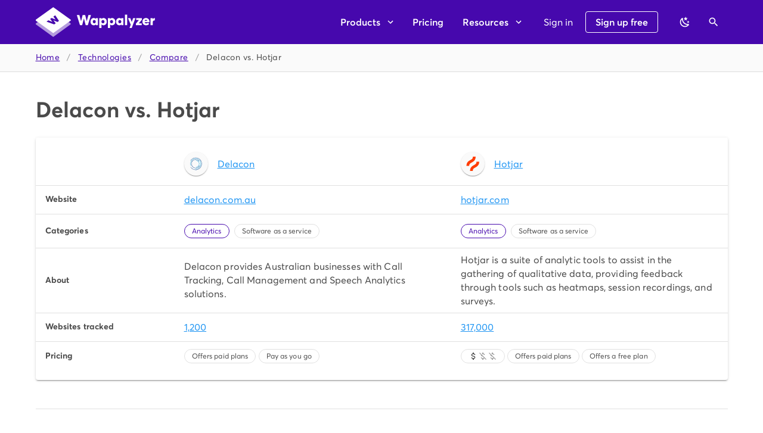

--- FILE ---
content_type: text/javascript
request_url: https://www.wappalyzer.com/_nuxt/1564182.js
body_size: 3403
content:
(window.webpackJsonp=window.webpackJsonp||[]).push([[25],{1036:function(t,e,n){"use strict";n.r(e);var r=n(288),o=n(71),c=n(297),l=n(958),h=n(709),d=n(292),f=n(287),v=n(708),m=n(728),_=n(730),y=(n(24),n(32),n(10),n(81),n(36),n(56),n(91),n(60),n(4),n(29)),w=n(33),C=n(12),x=(n(58),n(39),n(52),n(23),n(51),n(319),n(163),n(164),n(57),n(37),n(94),n(8),n(5)),O=n(797),j=n(310),S=n(785),k=n(318),T=n(729),M={components:{Page:j.a,Bar:S.a,TechnologyIcon:k.a,GChart:O.GChart,Logos:T.a},asyncData:function(t){return Object(C.a)(regeneratorRuntime.mark((function e(){var n,r,o,c,l,h,d,f;return regeneratorRuntime.wrap((function(e){for(;;)switch(e.prev=e.next){case 0:return n=t.route,r=t.$axios,o=n.params.slug,c=o.split("-vs-"),l=Object(w.a)(c,2),h=l[0],d=l[1],e.next=5,Promise.all([r.get("technologies/".concat(h)),r.get("technologies/".concat(d))]);case 5:return f=e.sent.map((function(t){return t.data})),e.abrupt("return",{technologies:f});case 7:case"end":return e.stop()}}),e)})))()},data:function(){return{lineChartOptions:{chartArea:{height:"100%",width:"100%"},series:{1:{lineDashStyle:[2,2],lineWidth:2},3:{lineDashStyle:[2,2],lineWidth:2}},lineWidth:3,colors:["#4608ad","#a182d5","#2196f3","#8fcaf9"],curveType:"function",enableInteractivity:!1,hAxis:{baselineColor:"none"},vAxis:{baselineColor:"none",gridlines:{count:0}},legend:{position:"in"}},mdiFinance:x.pb,mdiArrowRight:x.o,mdiOpenInNew:x.ac,mdiCurrencyUsdOff:x.T,mdiCurrencyUsd:x.S}},computed:{slug:function(){return this.$route.params.slug},title:function(){return this.technologies?this.technologies.map((function(t){return t.name})).join(" vs. "):this.slug.replace(/-/g," ").replace(/(?:^|\s)\S/g,(function(s){return s.toUpperCase()})).replace(/ Vs /g," vs. ")},meta:function(){return"Compare".concat(this.technologies?" ".concat(this.technologies.map((function(t){return t.name})).join(" and ")," "):""," market share, usage trends and demographics in ").concat((new Date).getFullYear(),".")},crumbs:function(){return[{title:"Technologies",to:"/technologies/"},{title:"Compare",to:"/compare/"}]},trendStartYearMonth:function(){return Object(y.a)(this.technologies.map((function(t){return t.trend})).flat()).sort((function(t,e){return t.yearMonth>e.yearMonth?1:-1}))[0].yearMonth},trendStartDate:function(){var t=this.trendStartYearMonth,e=t.toString().slice(2,4),n="20".concat(t.toString().slice(0,2)),r=new Date;return r.setTime(0),r.setFullYear(n),r.setMonth(e),r},trend:function(){var t=this,e=[["Month"].concat(Object(y.a)(this.technologies.map((function(t){var e=t.name;return["Websites (".concat(e,")"),"Traffic (".concat(e,")")]})).flat()))];return this.technologies.find((function(e){return e.trend.find((function(e){return e.yearMonth===t.trendStartYearMonth}))})).trend.forEach((function(n){var r=n.yearMonth,o=r.toString().slice(2,4),c="20".concat(r.toString().slice(0,2)),l=new Date;l.setTime(0),l.setFullYear(c),l.setMonth(o);var h=[l];t.technologies.forEach((function(t){var e=t.trend.find((function(t){return t.yearMonth===r}))||{};h.push(e.hostnames||0,e.hits||0)})),e.push(h)})),e}}},D=n(21),component=Object(D.a)(M,(function(){var t=this,e=t._self._c;return e("div",[e("Page",{attrs:{title:t.title,"seo-title":"".concat(t.title," feature and pricing comparison"),crumbs:t.crumbs,head:{title:t.title,meta:t.meta},"no-hero":""},scopedSlots:t._u([{key:"footer",fn:function(){return[e("Logos",{attrs:{apps:""}})]},proxy:!0}])},[e(r.a,[e(o.c,{staticClass:"mt-4 px-0"},[e(m.a,[e("tbody",[e("tr",[e("th",{attrs:{width:"20%"}}),t._v(" "),t._l(t.technologies,(function(n){return e("td",{key:n.slug,staticClass:"pb-2",attrs:{width:"40%"}},[e("nuxt-link",{staticClass:"d-flex align-center my-2",attrs:{to:"/technologies/".concat(n.categorySlug,"/").concat(n.slug,"/")}},[e("TechnologyIcon",{attrs:{icon:n.icon,large:""}}),t._v(" "),e("span",{staticClass:"ml-2"},[t._v(t._s(n.name))])],1)],1)}))],2),t._v(" "),e("tr",[e("th",[t._v("Website")]),t._v(" "),t._l(t.technologies,(function(n){return e("td",{key:n.slug},[e("a",{attrs:{href:n.website,target:"_blank"}},[t._v(t._s(t.formatHostname(n.website)))])])}))],2),t._v(" "),e("tr",[e("th",[t._v("Categories")]),t._v(" "),t._l(t.technologies,(function(n){return e("td",{key:n.slug,staticClass:"py-2"},[e(l.a,{attrs:{column:""}},[t._l(n.categories,(function(n){var r=n.slug,o=n.name;return e(c.a,{key:r,attrs:{to:"/technologies/".concat(r,"/"),color:"primary",outlined:"",small:"",exact:""}},[t._v("\n                    "+t._s(o)+"\n                  ")])})),t._v(" "),n.saas?e(c.a,{attrs:{small:"",outlined:""}},[t._v("\n                    Software as a service\n                  ")]):t._e(),t._v(" "),n.oss?e(c.a,{attrs:{small:"",outlined:""}},[t._v("\n                    Open-source software\n                  ")]):t._e()],2)],1)}))],2),t._v(" "),e("tr",[e("th",[t._v("About")]),t._v(" "),t._l(t.technologies,(function(n){return e("td",{key:n.slug,staticClass:"py-2"},[t._v("\n                "+t._s(n.description||"No description available.")+"\n              ")])}))],2),t._v(" "),e("tr",[e("th",[t._v("Websites tracked")]),t._v(" "),t._l(t.technologies,(function(n){return e("td",{key:n.slug},[e("nuxt-link",{attrs:{to:"/technologies/".concat(n.categories.length?"".concat(n.categories[0].slug,"/"):"").concat(n.slug)}},[t._v("\n                  "+t._s(t.formatNumber(n.hostnames,!0))+"\n                ")])],1)}))],2),t._v(" "),e("tr",[e("th",[t._v("Pricing")]),t._v(" "),t._l(t.technologies,(function(n){return e("td",{key:n.slug},[e(_.a,{attrs:{top:""},scopedSlots:t._u([{key:"activator",fn:function(r){var o=r.on;return[n.pricing.includes("low")||n.pricing.includes("mid")||n.pricing.includes("high")?e(c.a,t._g({attrs:{small:"",outlined:""}},o),[e(f.a,{attrs:{small:""}},[t._v("\n                        "+t._s(t.mdiCurrencyUsd)+"\n                      ")]),t._v(" "),e(f.a,{attrs:{disabled:n.pricing.includes("low"),small:""}},[t._v("\n                        "+t._s(n.pricing.includes("low")?t.mdiCurrencyUsdOff:t.mdiCurrencyUsd)+"\n                      ")]),t._v(" "),e(f.a,{attrs:{disabled:n.pricing.includes("low")||n.pricing.includes("mid"),small:""}},[t._v("\n                        "+t._s(n.pricing.includes("low")||n.pricing.includes("mid")?t.mdiCurrencyUsdOff:t.mdiCurrencyUsd)+"\n                      ")])],1):t._e()]}}],null,!0)},[t._v("\n\n                  "+t._s("Typically costs ".concat(n.pricing.includes("mid")?"less than US $1,000/mo":n.pricing.includes("high")?"more than US $1,000/mo":"less than US $100/mo"," (indicative)"))+"\n                ")]),t._v(" "),n.pricing.includes("recurring")?e(c.a,{attrs:{small:"",outlined:""}},[t._v("\n                  Offers paid plans\n                ")]):t._e(),t._v(" "),n.pricing.includes("freemium")?e(c.a,{attrs:{small:"",outlined:""}},[t._v("\n                  Offers a free plan\n                ")]):t._e(),t._v(" "),n.pricing.includes("poa")?e(c.a,{attrs:{small:"",outlined:""}},[t._v("\n                  Price on asking\n                ")]):t._e(),t._v(" "),n.pricing.includes("payg")?e(c.a,{attrs:{small:"",outlined:""}},[t._v("\n                  Pay as you go\n                ")]):t._e(),t._v(" "),n.pricing.includes("onetime")?e(c.a,{attrs:{small:"",outlined:""}},[t._v("\n                  Accepts one-time payments\n                ")]):t._e()],1)}))],2)])])],1)],1),t._v(" "),e(d.a,{staticClass:"my-12"}),t._v(" "),e("h2",{staticClass:"mb-6"},[e(v.a,{staticClass:"align-center px-3"},[e(f.a,{staticClass:"mr-2",attrs:{color:"primary"}},[t._v("\n          "+t._s(t.mdiFinance)+"\n        ")]),t._v("\n        Usage trends\n      ")],1)],1),t._v(" "),e("p",{staticClass:"mb-6"},[t._v("\n      This graph shows the growth of\n      "+t._s(t.technologies.map((function(t){return t.name})).join(" versus "))+"\n      since\n      "+t._s(t.formatDate(t.trendStartDate,"monthYear"))+".\n    ")]),t._v(" "),e(r.a,[e(o.c,[e("GChart",{attrs:{type:"LineChart",data:t.trend,options:t.lineChartOptions,width:"100%"}})],1)],1),t._v(" "),e(d.a,{staticClass:"mt-14 mb-12"}),t._v(" "),e("h2",{staticClass:"mb-6"},[e(v.a,{staticClass:"align-center px-3"},[e(f.a,{staticClass:"mr-2",attrs:{color:"primary"}},[t._v("\n          "+t._s(t.mdiFinance)+"\n        ")]),t._v("\n        Market share\n      ")],1)],1),t._v(" "),e(r.a,{staticClass:"mb-4"},[e(o.d,{staticClass:"subtitle-1"},[t._v("Install base")]),t._v(" "),e(o.c,{staticClass:"pb-0"},[e(v.a,[e(h.a,{staticClass:"py-0",attrs:{md:"8"}},[t._v("\n            Relative market shares of\n            "+t._s(t.technologies.map((function(t){return t.name})).join(" and "))+" based on\n            the number of websites that use it.\n          ")])],1)],1),t._v(" "),e(o.c,{staticClass:"px-0"},[e(m.a,[e("thead",[e("tr",[e("th",{attrs:{width:"30%"}},[t._v("Technology")]),t._v(" "),e("th",[t._v("Websites")])])]),t._v(" "),e("tbody",t._l(t.technologies,(function(n){return e("tr",{key:n.slug},[e("td",[e("nuxt-link",{staticClass:"body-2 d-flex align-center my-2",attrs:{to:"/technologies/".concat(n.categories.length?"".concat(n.categories[0].slug,"/"):"").concat(n.slug,"/")}},[e("TechnologyIcon",{attrs:{icon:n.icon}}),t._v("\n                  "+t._s(n.name)+"\n                ")],1)],1),t._v(" "),e("td",[e("Bar",{attrs:{value:n.hostnames,max:t.technologies.reduce((function(t,e){var n=e.hostnames;return Math.max(n,t)}),0),total:t.technologies.reduce((function(t,e){return t+e.hostnames}),0)}})],1)])})),0)])],1),t._v(" "),e(d.a),t._v(" "),e(o.d,{staticClass:"subtitle-2"},[t._v(" Traffic ")]),t._v(" "),e(o.c,{staticClass:"pb-0"},[e(v.a,[e(h.a,{staticClass:"py-0",attrs:{md:"8"}},[t._v("\n            Relative market shares of\n            "+t._s(t.technologies.map((function(t){return t.name})).join(" and "))+" based\n            traffic received by the websites that use it.\n          ")])],1)],1),t._v(" "),e(o.c,{staticClass:"px-0"},[e(m.a,[e("thead",[e("tr",[e("th",{attrs:{width:"30%"}},[t._v("Technology")]),t._v(" "),e("th",[t._v("Traffic")])])]),t._v(" "),e("tbody",t._l(t.technologies,(function(n){return e("tr",{key:n.slug},[e("td",[e("nuxt-link",{staticClass:"body-2 d-flex align-center my-2",attrs:{to:"/technologies/".concat(n.categories.length?"".concat(n.categories[0].slug,"/"):"","/").concat(n.slug,"/")}},[e("TechnologyIcon",{attrs:{icon:n.icon}}),t._v("\n                  "+t._s(n.name)+"\n                ")],1)],1),t._v(" "),e("td",[e("Bar",{attrs:{value:n.hits,max:t.technologies.reduce((function(t,e){var n=e.hits;return Math.max(n,t)}),0),total:t.technologies.reduce((function(t,e){return t+e.hits}),0)}})],1)])})),0)])],1)],1),t._v(" "),e("small",[e("nuxt-link",{attrs:{to:"/compare"}},[t._v("Choose technologies to compare")]),t._v(" "),e(f.a,{attrs:{color:"accent",small:""}},[t._v(t._s(t.mdiArrowRight))])],1)],1)],1)}),[],!1,null,null,null);e.default=component.exports},756:function(t,e,n){(function(e){t.exports=function(t){function e(r){if(n[r])return n[r].exports;var o=n[r]={i:r,l:!1,exports:{}};return t[r].call(o.exports,o,o.exports,e),o.l=!0,o.exports}var n={};return e.m=t,e.c=n,e.i=function(t){return t},e.d=function(t,n,r){e.o(t,n)||Object.defineProperty(t,n,{configurable:!1,enumerable:!0,get:r})},e.n=function(t){var n=t&&t.__esModule?function(){return t.default}:function(){return t};return e.d(n,"a",n),n},e.o=function(object,t){return Object.prototype.hasOwnProperty.call(object,t)},e.p="",e(e.s=3)}([function(t,e,n){"use strict";e.a=function(){var t=arguments.length>0&&void 0!==arguments[0]?arguments[0]:"current",e=arguments.length>1&&void 0!==arguments[1]?arguments[1]:{};return(window.google&&window.google.charts?Promise.resolve(window.google.charts):(c||(c=new Promise((function(t){var script=document.createElement("script");script.type="text/javascript",script.onload=function(){return t(window.google.charts)},script.src=o,document.body.appendChild(script)}))),c)).then((function(n){if("object"!==(void 0===e?"undefined":r(e)))throw new Error("Google Charts loader: settings must be an object");var o=t+"_"+JSON.stringify(e,Object.keys(e).sort());if(l.has(o))return l.get(o);var c=new Promise((function(r){n.load(t,e),n.setOnLoadCallback((function(){return r(window.google)}))}));return l.set(o,c),c}))};var r="function"==typeof Symbol&&"symbol"==typeof Symbol.iterator?function(t){return typeof t}:function(t){return t&&"function"==typeof Symbol&&t.constructor===Symbol&&t!==Symbol.prototype?"symbol":typeof t},o="https://www.gstatic.com/charts/loader.js",c=null,l=new Map},function(t,e,n){var r=n(5)(n(4),n(6),null,null);t.exports=r.exports},function(t,e){t.exports=function(t,e,n){function r(){var f=Date.now()-h;f<e&&f>=0?o=setTimeout(r,e-f):(o=null,n||(d=t.apply(l,c),l=c=null))}var o,c,l,h,d;null==e&&(e=100);var f=function(){l=this,c=arguments,h=Date.now();var f=n&&!o;return o||(o=setTimeout(r,e)),f&&(d=t.apply(l,c),l=c=null),d};return f.clear=function(){o&&(clearTimeout(o),o=null)},f.flush=function(){o&&(d=t.apply(l,c),l=c=null,clearTimeout(o),o=null)},f}},function(t,n,r){"use strict";function o(t){t.component("GChart",h.a)}Object.defineProperty(n,"__esModule",{value:!0}),n.install=o;var c=r(0),l=r(1),h=r.n(l);r.d(n,"loadGoogleCharts",(function(){return c.a})),r.d(n,"GChart",(function(){return h.a}));var d={version:"0.3.3",install:o};n.default=d;var f=null;"undefined"!=typeof window?f=window.Vue:void 0!==e&&(f=e.Vue),f&&f.use(d)},function(t,e,n){"use strict";Object.defineProperty(e,"__esModule",{value:!0});var r=n(0),o=n(2),c=n.n(o),l=function(t,i){if(Array.isArray(t))return t;if(Symbol.iterator in Object(t))return function(t,i){var e=[],n=!0,r=!1,o=void 0;try{for(var c,l=t[Symbol.iterator]();!(n=(c=l.next()).done)&&(e.push(c.value),!i||e.length!==i);n=!0);}catch(t){r=!0,o=t}finally{try{!n&&l.return&&l.return()}finally{if(r)throw o}}return e}(t,i);throw new TypeError("Invalid attempt to destructure non-iterable instance")},h="function"==typeof Symbol&&"symbol"==typeof Symbol.iterator?function(t){return typeof t}:function(t){return t&&"function"==typeof Symbol&&t.constructor===Symbol&&t!==Symbol.prototype?"symbol":typeof t},d=null;e.default={name:"GChart",props:{type:{type:String},data:{type:[Array,Object],default:function(){return[]}},options:{type:Object,default:function(){return{}}},version:{type:String,default:"current"},settings:{type:Object,default:function(){return{packages:["corechart","table"]}}},events:{type:Object},createChart:{type:Function},resizeDebounce:{type:Number,default:200}},data:function(){return{chartObject:null}},watch:{data:{deep:!0,handler:function(){this.drawChart()}},options:{deep:!0,handler:function(){this.drawChart()}},type:function(t){this.createChartObject(),this.drawChart()}},mounted:function(){var t=this;n.i(r.a)(this.version,this.settings).then((function(e){d=e;var n=t.createChartObject();t.$emit("ready",n,e),t.drawChart()})),this.resizeDebounce>0&&window.addEventListener("resize",c()(this.drawChart,this.resizeDebounce))},beforeDestroy:function(){this.chartObject&&"function"==typeof this.chartObject.clearChart&&this.chartObject.clearChart()},methods:{drawChart:function(){if(d&&this.chartObject){var data=this.getValidChartData();data&&this.chartObject.draw(data,this.options)}},getValidChartData:function(){return this.data instanceof d.visualization.DataTable||this.data instanceof d.visualization.DataView?this.data:Array.isArray(this.data)?d.visualization.arrayToDataTable(this.data):null!==this.data&&"object"===h(this.data)?new d.visualization.DataTable(this.data):null},createChartObject:function(){var t=this.createChart||function(t,e,n){if(!n)throw new Error("please, provide chart type property");return new e.visualization[n](t)};return this.chartObject=t(this.$refs.chart,d,this.type),this.attachListeners(),this.chartObject},attachListeners:function(){var t=this;this.events&&Object.entries(this.events).forEach((function(e){var n=l(e,2),r=n[0],o=n[1];d.visualization.events.addListener(t.chartObject,r,o)}))}}}},function(t,e){t.exports=function(t,e,n,r){var o,c=t=t||{},l=typeof t.default;"object"!==l&&"function"!==l||(o=t,c=t.default);var h="function"==typeof c?c.options:c;if(e&&(h.render=e.render,h.staticRenderFns=e.staticRenderFns),n&&(h._scopeId=n),r){var d=h.computed||(h.computed={});Object.keys(r).forEach((function(t){var e=r[t];d[t]=function(){return e}}))}return{esModule:o,exports:c,options:h}}},function(t,e){t.exports={render:function(){var t=this.$createElement;return(this._self._c||t)("div",{ref:"chart"})},staticRenderFns:[]}}])}).call(this,n(95))},767:function(t,e,n){var content=n(782);content.__esModule&&(content=content.default),"string"==typeof content&&(content=[[t.i,content,""]]),content.locals&&(t.exports=content.locals);(0,n(18).default)("ae6843bc",content,!0,{sourceMap:!1})},781:function(t,e,n){"use strict";n(767)},782:function(t,e,n){var r=n(17)((function(i){return i[1]}));r.push([t.i,".bar{position:relative}.bar__value{left:0;position:absolute;top:0;white-space:nowrap}.bar__span{position:relative;transition:.3s cubic-bezier(.25,.8,.5,1)}.bar__label{color:#fff;font-size:.6rem;left:2px;line-height:13px;position:absolute;text-shadow:0 1px 0 #4608ad;top:0}.bar__indicator{height:24px;position:absolute;right:-10px;top:-26px;width:24px;z-index:2}",""]),r.locals={},t.exports=r},785:function(t,e,n){"use strict";var r=n(287),o=n(103),c=(n(27),n(420),n(5)),l={props:{total:{type:Number,default:1},max:{type:Number,default:1},value:{type:Number,default:1},dense:{type:Boolean,default:!1}},computed:{percentage:function(){var t=100/Math.max(1,this.total)*this.value;return t.toFixed(t<=.9?t<=.09?2:1:0)}},data:function(){return{mdiChevronDown:c.H}}},h=(n(781),n(21)),component=Object(h.a)(l,(function(){var t=this,e=t._self._c;return e(o.a,{class:"bar".concat(t.dense?" bar--dense":""),attrs:{color:"primary lighten-1",rounded:""}},[e("span",{staticClass:"bar__value bar__value--background"}),t._v(" "),e(o.a,{staticClass:"bar__span white--text",attrs:{width:"".concat(100/Math.max(1,t.max)*t.value,"%"),color:"primary",height:t.dense?4:14,rounded:""}},[e("span",{staticClass:"bar__value bar__value--foreground"}),t._v(" "),t.dense?e("span",{staticClass:"bar__indicator"},[e(r.a,{attrs:{color:"primary"}},[t._v(t._s(t.mdiChevronDown))])],1):t._e()]),t._v(" "),t.dense?t._e():e("span",{staticClass:"bar__label"},[t._v(t._s(t.percentage)+"%")])],1)}),[],!1,null,null,null);e.a=component.exports},797:function(t,e,n){"use strict";var r=n(756);n.o(r,"GChart")&&n.d(e,"GChart",(function(){return r.GChart}))}}]);

--- FILE ---
content_type: text/javascript
request_url: https://www.wappalyzer.com/_nuxt/static/1769635829/technologies/payload.js
body_size: 613
content:
__NUXT_JSONP__("/technologies", (function(a,b,c,d,e,f,g,h,i,j,k,l,m,n,o,p,q,r,s,t,u,v,w,x,y,z,A,B,C,D,E,F,G,H,I,J,K,L,M,N,O,P,Q,R,S,T,U,V,W,X,Y,Z,_,$,aa,ab,ac,ad,ae,af,ag,ah,ai,aj,ak,al,am,an,ao,ap,aq,ar,as,at,au,av,aw,ax,ay,az,aA,aB,aC,aD,aE,aF,aG,aH){return {data:[{categories:[{id:74,slug:"a-b-testing",name:"A\u002FB Testing",technologiesCount:x,groups:[{slug:k,name:l}]},{id:68,slug:"accessibility",name:"Accessibility",technologiesCount:V,groups:[{slug:c,name:d}]},{id:55,slug:"accounting",name:"Accounting",technologiesCount:W,groups:[{slug:y,name:z}]},{id:36,slug:"advertising",name:"Advertising",technologiesCount:212,groups:[{slug:e,name:f}]},{id:71,slug:"affiliate-programs",name:"Affiliate programs",technologiesCount:X,groups:[{slug:e,name:f}]},{id:W,slug:k,name:l,technologiesCount:414,groups:[{slug:k,name:l}]},{id:Y,slug:"appointment-scheduling",name:"Appointment scheduling",technologiesCount:143,groups:[{slug:I,name:J}]},{id:105,slug:"augmented-reality",name:"Augmented reality",technologiesCount:Z,groups:[{slug:m,name:n}]},{id:_,slug:"authentication",name:"Authentication",technologiesCount:40,groups:[{slug:A,name:B}]},{id:C,slug:"blogs",name:"Blogs",technologiesCount:$,groups:[{slug:g,name:h}]},{id:83,slug:"browser-fingerprinting",name:"Browser fingerprinting",technologiesCount:K,groups:[{slug:k,name:l}]},{id:91,slug:"buy-now-pay-later",name:"Buy now pay later",technologiesCount:L,groups:[{slug:i,name:j}]},{id:aa,slug:"cdn",name:"CDN",technologiesCount:ab,groups:[{slug:a,name:b}]},{id:ac,slug:"ci",name:"CI",technologiesCount:o,groups:[{slug:c,name:d}]},{id:1,slug:"cms",name:"CMS",technologiesCount:460,groups:[{slug:g,name:h}]},{id:53,slug:"crm",name:"CRM",technologiesCount:308,groups:[{slug:e,name:f},{slug:y,name:z}]},{id:ad,slug:"caching",name:"Caching",technologiesCount:D,groups:[{slug:a,name:b}]},{id:ae,slug:"cart-abandonment",name:"Cart abandonment",technologiesCount:M,groups:[{slug:i,name:j}]},{id:af,slug:"comment-systems",name:"Comment systems",technologiesCount:p,groups:[{slug:g,name:h},{slug:t,name:u}]},{id:ag,slug:"containers",name:"Containers",technologiesCount:o,groups:[{slug:a,name:b}]},{id:96,slug:"content-curation",name:"Content curation",technologiesCount:ah,groups:[{slug:e,name:f},{slug:t,name:u}]},{id:45,slug:"control-systems",name:"Control systems",technologiesCount:o,groups:[{slug:a,name:b}]},{id:ai,slug:"cookie-compliance",name:"Cookie compliance",technologiesCount:aj,groups:[{slug:"privacy",name:"Privacy"}]},{id:ak,slug:"cross-border-ecommerce",name:"Cross border ecommerce",technologiesCount:E,groups:[{slug:i,name:j}]},{id:56,slug:"cryptominers",name:"Cryptominers",technologiesCount:al,groups:[{slug:N,name:O}]},{id:97,slug:"customer-data-platform",name:"Customer data platform",technologiesCount:P,groups:[{slug:e,name:f},{slug:k,name:l}]},{id:am,slug:"dms",name:"DMS",technologiesCount:q,groups:[{slug:g,name:h}]},{id:Q,slug:"database-managers",name:"Database managers",technologiesCount:an,groups:[{slug:N,name:O}]},{id:34,slug:"databases",name:"Databases",technologiesCount:af,groups:[{slug:a,name:b}]},{id:ao,slug:"development",name:"Development",technologiesCount:R,groups:[{slug:c,name:d}]},{id:95,slug:"digital-asset-management",name:"Digital asset management",technologiesCount:ah,groups:[{slug:m,name:n}]},{id:o,slug:"documentation",name:"Documentation",technologiesCount:ao,groups:[{slug:g,name:h}]},{id:109,slug:"domain-parking",name:"Domain parking",technologiesCount:o,groups:[{slug:r,name:s}]},{id:an,slug:"ecommerce",name:"Ecommerce",technologiesCount:754,groups:[{slug:i,name:j}]},{id:108,slug:"ecommerce-frontends",name:"Ecommerce frontends",technologiesCount:ap,groups:[{slug:i,name:j}]},{id:aq,slug:"editors",name:"Editors",technologiesCount:ar,groups:[{slug:c,name:d}]},{id:75,slug:"email",name:"Email",technologiesCount:ai,groups:[{slug:v,name:w},{slug:e,name:f}]},{id:85,slug:"feature-management",name:"Feature management",technologiesCount:E,groups:[{slug:c,name:d}]},{id:49,slug:"feed-readers",name:"Feed readers",technologiesCount:o,groups:[{slug:g,name:h}]},{id:as,slug:"font-scripts",name:"Font scripts",technologiesCount:D,groups:[{slug:c,name:d}]},{id:110,slug:"form-builders",name:"Form builders",technologiesCount:at,groups:[{slug:k,name:l}]},{id:107,slug:"fulfilment",name:"Fulfilment",technologiesCount:q,groups:[{slug:i,name:j}]},{id:111,slug:"fundraising-donations",name:"Fundraising & donations",technologiesCount:ac,groups:[{slug:r,name:s}]},{id:79,slug:"geolocation",name:"Geolocation",technologiesCount:M,groups:[{slug:au,name:av}]},{id:aw,slug:"hosting",name:"Hosting",technologiesCount:ax,groups:[{slug:a,name:b}]},{id:al,slug:"hosting-panels",name:"Hosting panels",technologiesCount:q,groups:[{slug:N,name:O},{slug:a,name:b}]},{id:P,slug:"iaas",name:"IaaS",technologiesCount:C,groups:[{slug:a,name:b}]},{id:q,slug:"issue-trackers",name:"Issue trackers",technologiesCount:R,groups:[{slug:g,name:h},{slug:t,name:u}]},{id:E,slug:"javascript-frameworks",name:"JavaScript frameworks",technologiesCount:ay,groups:[{slug:c,name:d}]},{id:az,slug:"javascript-graphics",name:"JavaScript graphics",technologiesCount:x,groups:[{slug:c,name:d}]},{id:59,slug:"javascript-libraries",name:"JavaScript libraries",technologiesCount:191,groups:[{slug:c,name:d}]},{id:21,slug:"lms",name:"LMS",technologiesCount:_,groups:[{slug:g,name:h}]},{id:52,slug:"live-chat",name:"Live chat",technologiesCount:362,groups:[{slug:v,name:w},{slug:y,name:z}]},{id:103,slug:"livestreaming",name:"Livestreaming",technologiesCount:az,groups:[{slug:i,name:j},{slug:m,name:n}]},{id:ab,slug:"load-balancers",name:"Load balancers",technologiesCount:K,groups:[{slug:a,name:b}]},{id:ay,slug:"loyalty-rewards",name:"Loyalty & rewards",technologiesCount:F,groups:[{slug:i,name:j}]},{id:35,slug:"maps",name:"Maps",technologiesCount:S,groups:[{slug:au,name:av}]},{id:V,slug:"marketing-automation",name:"Marketing automation",technologiesCount:532,groups:[{slug:e,name:f}]},{id:$,slug:"media-servers",name:"Media servers",technologiesCount:aA,groups:[{slug:m,name:n},{slug:a,name:b}]},{id:aB,slug:"message-boards",name:"Message boards",technologiesCount:am,groups:[{slug:g,name:h},{slug:v,name:w},{slug:t,name:u}]},{id:D,slug:"miscellaneous",name:"Miscellaneous",technologiesCount:124,groups:[{slug:r,name:s}]},{id:Z,slug:"mobile-frameworks",name:"Mobile frameworks",technologiesCount:C,groups:[{slug:c,name:d}]},{id:S,slug:"network-devices",name:"Network devices",technologiesCount:aB,groups:[{slug:a,name:b}]},{id:48,slug:"network-storage",name:"Network storage",technologiesCount:Q,groups:[{slug:m,name:n}]},{id:T,slug:"operating-systems",name:"Operating systems",technologiesCount:aC,groups:[{slug:a,name:b}]},{id:L,slug:"paas",name:"PaaS",technologiesCount:L,groups:[{slug:a,name:b}]},{id:51,slug:"page-builders",name:"Page builders",technologiesCount:235,groups:[{slug:c,name:d}]},{id:41,slug:"payment-processors",name:"Payment processors",technologiesCount:173,groups:[{slug:i,name:j}]},{id:aD,slug:"performance",name:"Performance",technologiesCount:ag,groups:[{slug:a,name:b}]},{id:aj,slug:"personalization",name:"Personalization",technologiesCount:176,groups:[{slug:e,name:f}]},{id:aE,slug:"photo-galleries",name:"Photo galleries",technologiesCount:T,groups:[{slug:g,name:h},{slug:m,name:n}]},{id:U,slug:"programming-languages",name:"Programming languages",technologiesCount:T,groups:[{slug:c,name:d}]},{id:78,slug:"rum",name:"RUM",technologiesCount:U,groups:[{slug:e,name:f}]},{id:aF,slug:"recruitment-staffing",name:"Recruitment & staffing",technologiesCount:Y,groups:[{slug:r,name:s},{slug:y,name:z}]},{id:94,slug:"referral-marketing",name:"Referral marketing",technologiesCount:U,groups:[{slug:e,name:f},{slug:i,name:j}]},{id:F,slug:"remote-access",name:"Remote access",technologiesCount:p,groups:[{slug:v,name:w}]},{id:93,slug:"reservations-delivery",name:"Reservations & delivery",technologiesCount:aF,groups:[{slug:I,name:J}]},{id:77,slug:"retargeting",name:"Retargeting",technologiesCount:ad,groups:[{slug:e,name:f}]},{id:102,slug:"returns",name:"Returns",technologiesCount:as,groups:[{slug:i,name:j}]},{id:64,slug:"reverse-proxies",name:"Reverse proxies",technologiesCount:C,groups:[{slug:a,name:b}]},{id:90,slug:"reviews",name:"Reviews",technologiesCount:aG,groups:[{slug:e,name:f},{slug:t,name:u}]},{id:ar,slug:"rich-text-editors",name:"Rich text editors",technologiesCount:p,groups:[{slug:g,name:h}]},{id:at,slug:"seo",name:"SEO",technologiesCount:S,groups:[{slug:e,name:f}]},{id:aH,slug:"ssl-tls-certificate-authorities",name:"SSL\u002FTLS certificate authorities",technologiesCount:aE,groups:[{slug:A,name:B}]},{id:29,slug:"search-engines",name:"Search engines",technologiesCount:P,groups:[{slug:g,name:h}]},{id:ap,slug:A,name:B,technologiesCount:ak,groups:[{slug:A,name:B}]},{id:86,slug:"segmentation",name:"Segmentation",technologiesCount:p,groups:[{slug:e,name:f}]},{id:99,slug:"shipping-carriers",name:"Shipping carriers",technologiesCount:aH,groups:[{slug:i,name:j}]},{id:100,slug:"shopify-apps",name:"Shopify apps",technologiesCount:180,groups:[{slug:G,name:H}]},{id:R,slug:"shopify-themes",name:"Shopify themes",technologiesCount:Q,groups:[{slug:G,name:H}]},{id:57,slug:"static-site-generator",name:"Static site generator",technologiesCount:aa,groups:[{slug:c,name:d}]},{id:X,slug:"surveys",name:"Surveys",technologiesCount:F,groups:[{slug:k,name:l}]},{id:42,slug:"tag-managers",name:"Tag managers",technologiesCount:E,groups:[{slug:k,name:l}]},{id:aG,slug:"ticket-booking",name:"Ticket booking",technologiesCount:x,groups:[{slug:I,name:J}]},{id:89,slug:"translation",name:"Translation",technologiesCount:D,groups:[{slug:g,name:h}]},{id:ax,slug:"ui-frameworks",name:"UI frameworks",technologiesCount:aw,groups:[{slug:c,name:d}]},{id:x,slug:"user-onboarding",name:"User onboarding",technologiesCount:aq,groups:[{slug:r,name:s}]},{id:p,slug:"video-players",name:"Video players",technologiesCount:F,groups:[{slug:m,name:n}]},{id:aC,slug:"web-frameworks",name:"Web frameworks",technologiesCount:ae,groups:[{slug:c,name:d}]},{id:33,slug:"web-server-extensions",name:"Web server extensions",technologiesCount:q,groups:[{slug:a,name:b}]},{id:M,slug:"web-servers",name:"Web servers",technologiesCount:aD,groups:[{slug:a,name:b}]},{id:30,slug:"webmail",name:"Webmail",technologiesCount:q,groups:[{slug:v,name:w}]},{id:K,slug:"widgets",name:"Widgets",technologiesCount:190,groups:[{slug:r,name:s}]},{id:aA,slug:"wikis",name:"Wikis",technologiesCount:p,groups:[{slug:g,name:h}]},{id:87,slug:"wordpress-plugins",name:"WordPress plugins",technologiesCount:208,groups:[{slug:G,name:H}]},{id:80,slug:"wordpress-themes",name:"WordPress themes",technologiesCount:152,groups:[{slug:G,name:H}]}]}],fetch:{},mutations:[]}}("servers","Servers","web-development","Web development","marketing","Marketing","content","Content","sales","Sales","analytics","Analytics","media","Media",4,14,13,"other","Other","user-generated-content","User generated content","communication","Communication",58,"business-tools","Business tools","security","Security",11,19,12,46,"add-ons","Add-ons","booking","Booking",5,62,22,"utilities","Utilities",63,3,81,37,28,27,32,10,73,72,26,69,38,31,65,44,23,98,15,60,39,67,76,106,9,50,6,47,16,20,24,17,54,"location","Location",88,66,84,25,8,2,18,92,7,101,104,70)));

--- FILE ---
content_type: image/svg+xml
request_url: https://www.wappalyzer.com/images/icons/Hotjar.svg
body_size: -2128
content:
<svg width="32" height="32" viewBox="0 0 32 32" fill="none" xmlns="http://www.w3.org/2000/svg">
<path d="M13.8274 13.0882C17.5497 11.0469 22.5929 8.22515 22.5929 0H16.409C16.409 4.56286 14.1876 5.82365 10.7655 7.68481C7.04316 9.72609 2 12.5479 2 20.773H8.12383C8.18387 16.2101 10.4053 15.0094 13.8274 13.0882Z" fill="#FF3C00"/>
<path d="M24.4539 11.2271C24.4539 15.7899 22.2325 17.0507 18.8104 18.9119C15.0881 20.9531 10.0449 23.7749 10.0449 32.0001H16.1688C16.1688 27.4372 18.3901 26.1764 21.8123 24.3152C25.5346 22.274 30.5778 19.4522 30.5778 11.2271H24.4539Z" fill="#FF3C00"/>
</svg>


--- FILE ---
content_type: image/svg+xml
request_url: https://www.wappalyzer.com/images/icons/Hotjar.svg
body_size: -1938
content:
<svg width="32" height="32" viewBox="0 0 32 32" fill="none" xmlns="http://www.w3.org/2000/svg">
<path d="M13.8274 13.0882C17.5497 11.0469 22.5929 8.22515 22.5929 0H16.409C16.409 4.56286 14.1876 5.82365 10.7655 7.68481C7.04316 9.72609 2 12.5479 2 20.773H8.12383C8.18387 16.2101 10.4053 15.0094 13.8274 13.0882Z" fill="#FF3C00"/>
<path d="M24.4539 11.2271C24.4539 15.7899 22.2325 17.0507 18.8104 18.9119C15.0881 20.9531 10.0449 23.7749 10.0449 32.0001H16.1688C16.1688 27.4372 18.3901 26.1764 21.8123 24.3152C25.5346 22.274 30.5778 19.4522 30.5778 11.2271H24.4539Z" fill="#FF3C00"/>
</svg>


--- FILE ---
content_type: image/svg+xml
request_url: https://www.wappalyzer.com/images/icons/Delacon.svg
body_size: 3197
content:
<svg width="32" height="32" viewBox="0 0 32 32" fill="none" xmlns="http://www.w3.org/2000/svg">
<g clip-path="url(#clip0_27_2)">
<path fill-rule="evenodd" clip-rule="evenodd" d="M28.5333 13.0667C28.6551 14.545 28.7143 16.0265 28.7111 17.5111C28.2331 21.7778 26.2183 25.0963 22.6667 27.4667C22.3952 27.4537 22.2174 27.5723 22.1333 27.8222C21.957 27.7916 21.8386 27.851 21.7778 28C21.5063 27.987 21.3285 28.1056 21.2444 28.3555C21.1852 28.3555 21.1259 28.3555 21.0667 28.3555C20.5943 28.4329 20.1794 28.6107 19.8222 28.8889C19.2624 28.8738 18.7883 29.0515 18.4 29.4222C17.9189 29.4355 17.4448 29.4947 16.9778 29.6C15.0608 29.8734 13.1645 29.7548 11.2889 29.2444C10.9005 28.8738 10.4265 28.696 9.86667 28.7111C9.68646 28.5024 9.44943 28.384 9.15556 28.3555C8.30726 27.9609 7.47762 27.5164 6.66667 27.0222C5.75586 26.0405 4.86697 25.0627 4 24.0889C3.79915 23.7662 3.68064 23.4107 3.64445 23.0222C3.85334 22.9833 4.03111 23.0425 4.17778 23.2C4.37556 23.5411 4.61259 23.8375 4.88889 24.0889C4.99197 24.4887 5.229 24.7849 5.6 24.9778C6.21584 25.5043 6.80845 26.0674 7.37778 26.6667C8.00998 26.9525 8.60256 27.2784 9.15556 27.6444C9.61572 28.0163 10.1491 28.2533 10.7556 28.3555C11.0606 28.3785 11.3569 28.4377 11.6444 28.5333C12.0894 28.6882 12.5635 28.8066 13.0667 28.8889C14.4573 29.0944 15.8796 29.1241 17.3333 28.9778C17.5533 28.9365 17.7311 28.8476 17.8667 28.7111C21.5614 27.8012 24.4059 25.7273 26.4 22.4889C26.7102 22.2163 26.888 21.8608 26.9333 21.4222C29.4983 14.4899 27.7797 8.91956 21.7778 4.7111C20.3022 3.82324 18.7022 3.28991 16.9778 3.1111C16.0639 2.93543 15.1158 2.87618 14.1333 2.93332C15.0491 2.78635 15.9972 2.69746 16.9778 2.66665C15.079 2.55812 13.1827 2.58775 11.2889 2.75554C17.4845 1.31043 22.5511 3.08822 26.4889 8.08887C27.4204 9.65421 28.1019 11.3135 28.5333 13.0667Z" fill="#305F9A"/>
<path fill-rule="evenodd" clip-rule="evenodd" d="M14.1333 2.93333C13.168 2.93971 12.2198 3.05824 11.2889 3.28889C10.8808 3.23482 10.8215 3.05705 11.1111 2.75555C11.1704 2.75555 11.2296 2.75555 11.2889 2.75555C13.1827 2.58777 15.079 2.55813 16.9778 2.66666C15.9972 2.69747 15.049 2.78636 14.1333 2.93333Z" fill="#1A569E"/>
<path fill-rule="evenodd" clip-rule="evenodd" d="M14.1333 2.93333C15.1158 2.87619 16.0639 2.93544 16.9778 3.11111C15.066 3.04709 13.1697 3.16561 11.2889 3.46666C11.2889 3.40741 11.2889 3.34814 11.2889 3.28888C12.2198 3.05824 13.168 2.93971 14.1333 2.93333Z" fill="#A0BCDD"/>
<path fill-rule="evenodd" clip-rule="evenodd" d="M11.1111 2.75555C10.8215 3.05705 10.8808 3.23483 11.2889 3.28889C11.2889 3.34814 11.2889 3.40741 11.2889 3.46667C10.2514 3.90814 9.18476 4.35259 8.08889 4.8C7.69847 5.1021 7.34291 5.42803 7.02222 5.77778C6.56192 5.94123 6.20636 6.23751 5.95555 6.66667C5.30539 7.31799 4.7128 8.0291 4.17778 8.8C4.03111 8.95746 3.85333 9.01671 3.64444 8.97778C3.62062 8.65929 3.67987 8.36298 3.82222 8.08889C4.03568 7.66053 4.33198 7.30498 4.71111 7.02222C5.06667 6.78519 5.36297 6.48889 5.6 6.13333C5.85977 5.64355 6.27459 5.31762 6.84444 5.15555C8.01589 3.94665 9.43812 3.14665 11.1111 2.75555Z" fill="#316099"/>
<path fill-rule="evenodd" clip-rule="evenodd" d="M7.02223 5.77777C6.77142 6.20693 6.41586 6.50321 5.95556 6.66666C6.20637 6.2375 6.56192 5.94122 7.02223 5.77777Z" fill="#ABC8ED"/>
<path fill-rule="evenodd" clip-rule="evenodd" d="M5.6 6.13333C5.36297 6.48889 5.06667 6.78519 4.71111 7.02222C4.82964 6.54814 5.12592 6.25186 5.6 6.13333Z" fill="#7CA5CF"/>
<path fill-rule="evenodd" clip-rule="evenodd" d="M12.5333 4.35556C13.9763 4.64975 15.4578 4.82752 16.9778 4.88889C15.4359 4.85931 13.8952 4.88893 12.3556 4.97778C11.5259 5.33334 10.6963 5.68889 9.86667 6.04445C9.71013 6.17037 9.59161 6.31851 9.51111 6.48889C8.40866 6.802 7.57904 7.45385 7.02222 8.44445C6.75246 8.44633 6.54505 8.56484 6.4 8.8C5.35767 10.267 4.58729 11.867 4.08889 13.6C3.97036 14.9037 3.97036 16.2074 4.08889 17.5111C4.3517 18.4432 4.49984 19.3913 4.53333 20.3556C4.0962 20.3893 3.79991 20.2116 3.64444 19.8222C2.73189 16.6433 2.96892 13.5619 4.35556 10.5778C6.15716 7.29536 8.88309 5.2213 12.5333 4.35556Z" fill="#41B2DC"/>
<path fill-rule="evenodd" clip-rule="evenodd" d="M12.5333 6.3111C12.5926 6.3111 12.6519 6.3111 12.7111 6.3111C12.3228 6.68173 11.8487 6.85951 11.2889 6.84443C11.6313 6.52573 12.0461 6.34795 12.5333 6.3111Z" fill="#6E9ABF"/>
<path fill-rule="evenodd" clip-rule="evenodd" d="M16.9778 4.88889C16.9778 4.94815 16.9778 5.00742 16.9778 5.06667C15.5506 5.00783 14.1284 5.06708 12.7111 5.24445C12.5333 5.39259 12.3556 5.54075 12.1778 5.68889C11.2428 5.84322 10.3539 6.10989 9.51111 6.48889C9.59161 6.31851 9.71013 6.17037 9.86666 6.04445C10.6963 5.68889 11.5259 5.33334 12.3556 4.97778C13.8952 4.88893 15.4359 4.85931 16.9778 4.88889Z" fill="#D5F7FB"/>
<path fill-rule="evenodd" clip-rule="evenodd" d="M14.1333 4.17777C15.0833 4.14826 16.0315 4.17787 16.9778 4.26666C17.9545 4.48431 18.9028 4.75098 19.8222 5.06666C20.1211 5.33466 20.4766 5.51243 20.8889 5.59999C20.7675 5.89803 20.5303 6.01656 20.1778 5.95555C19.7483 5.69453 19.2741 5.57601 18.7556 5.59999C18.2231 5.29014 17.6305 5.11236 16.9778 5.06666C16.9778 5.0074 16.9778 4.94813 16.9778 4.88888C15.4578 4.82751 13.9763 4.64973 12.5333 4.35555C13.0474 4.1951 13.5807 4.13583 14.1333 4.17777Z" fill="#29A9DF"/>
<path fill-rule="evenodd" clip-rule="evenodd" d="M14.1333 4.17779C15.2866 3.97263 16.4717 3.94302 17.6889 4.0889C18.4537 4.33231 19.1648 4.65825 19.8222 5.06668C18.9028 4.751 17.9545 4.48433 16.9778 4.26668C16.0315 4.1779 15.0833 4.14828 14.1333 4.17779Z" fill="#BDF0FA"/>
<path fill-rule="evenodd" clip-rule="evenodd" d="M18.7556 5.60001C19.2741 5.57603 19.7483 5.69455 20.1778 5.95557C21.0709 6.5745 21.9598 7.22636 22.8444 7.91112C23.0089 8.06346 23.1275 8.24124 23.2 8.44446C22.5556 8.12067 21.963 7.70586 21.4222 7.20001C21.0457 6.94296 20.6309 6.82444 20.1778 6.84446C20.0233 6.11523 19.6677 5.99671 19.1111 6.4889C20.2046 6.90236 21.2121 7.46533 22.1333 8.17779C22.5588 8.76231 22.9143 9.38453 23.2 10.0445C22.6763 10.2498 22.1429 10.2794 21.6 10.1333C21.2971 9.64325 20.8821 9.40622 20.3556 9.42223C20.6014 9.64815 20.7792 9.91482 20.8889 10.2222C20.0329 9.78031 19.2032 9.30623 18.4 8.80001C18.8363 8.7681 19.2215 8.88663 19.5556 9.15557C19.6444 9.09631 19.7333 9.03704 19.8222 8.97779C19.4212 8.81407 19.2434 8.51777 19.2889 8.0889C18.7232 8.07397 18.3084 7.83694 18.0444 7.37779C19.6128 7.83599 20.9164 8.69525 21.9556 9.95557C22.1854 10.0427 22.4226 10.0723 22.6667 10.0445C22.645 9.39605 22.3488 8.89235 21.7778 8.53335C19.0917 6.46519 16.0695 5.72444 12.7111 6.31112C12.6519 6.31112 12.5926 6.31112 12.5333 6.31112C12.91 5.91706 13.3841 5.68001 13.9556 5.60001C15.3613 5.68298 16.7539 5.86076 18.1333 6.13335C18.3758 5.97855 18.5831 5.80078 18.7556 5.60001Z" fill="#E3F3F9"/>
<path fill-rule="evenodd" clip-rule="evenodd" d="M18.0444 7.37778C17.7285 7.18213 17.3729 7.03399 16.9778 6.93333C15.2383 6.75977 13.5198 6.87828 11.8222 7.28889C11.6319 7.44032 11.4541 7.58846 11.2889 7.73333C10.6281 7.91598 10.0355 8.2419 9.51111 8.71111C7.76338 10.1683 6.63744 11.9757 6.13333 14.1333C6.16259 13.5967 6.13298 13.0634 6.04444 12.5333C6.03563 12.9323 5.88748 13.2286 5.6 13.4222C5.68176 12.6559 5.91879 11.9447 6.31111 11.2889C6.59827 10.7645 6.95383 10.2905 7.37778 9.86667C7.79259 9.57036 8.14814 9.21481 8.44444 8.8C9.1437 7.79758 10.0918 7.14572 11.2889 6.84444C11.8487 6.85952 12.3228 6.68174 12.7111 6.31111C16.0695 5.72443 19.0917 6.46517 21.7778 8.53333C22.3488 8.89234 22.645 9.39604 22.6667 10.0444C22.4226 10.0723 22.1854 10.0427 21.9556 9.95556C20.9164 8.69524 19.6128 7.83598 18.0444 7.37778Z" fill="#2E609D"/>
<path fill-rule="evenodd" clip-rule="evenodd" d="M18.0444 7.37779C16.3886 7.20287 14.7293 7.17325 13.0667 7.2889C12.9185 7.43704 12.7704 7.5852 12.6222 7.73334C12.1967 7.62029 11.7522 7.62029 11.2889 7.73334C11.4541 7.58847 11.6319 7.44033 11.8222 7.2889C13.5198 6.87828 15.2383 6.75978 16.9778 6.93334C17.3729 7.034 17.7285 7.18214 18.0444 7.37779Z" fill="#D6EBF7"/>
<path fill-rule="evenodd" clip-rule="evenodd" d="M8.44444 8.79999C8.14814 9.2148 7.79259 9.57035 7.37778 9.86665C7.55555 9.33332 7.91111 8.97777 8.44444 8.79999Z" fill="#739AC2"/>
<path fill-rule="evenodd" clip-rule="evenodd" d="M15.7333 9.15555C16.6428 9.17208 17.5317 9.32022 18.4 9.59999C18.7883 9.84237 19.1438 10.109 19.4667 10.4C18.9826 10.2485 18.5084 10.0411 18.0444 9.77777C17.3436 9.60125 16.6325 9.48273 15.9111 9.42221C15.8123 9.3542 15.753 9.26531 15.7333 9.15555Z" fill="#D7FAFE"/>
<path fill-rule="evenodd" clip-rule="evenodd" d="M24.2667 9.86667C25.1799 10.8647 25.7132 12.0499 25.8667 13.4222C25.32 12.5073 24.8164 11.5592 24.3556 10.5778C24.2684 10.3479 24.2388 10.1108 24.2667 9.86667Z" fill="#D6F9FD"/>
<path fill-rule="evenodd" clip-rule="evenodd" d="M20.8889 5.60001C23.3266 7.04249 25.1044 9.0573 26.2222 11.6445C27.1035 14.3467 27.1627 17.0726 26.4 19.8222C24.8624 23.8044 22.018 26.3822 17.8667 27.5556C16.6334 27.7845 15.389 27.8734 14.1333 27.8222C14.1333 27.5852 14.1333 27.3481 14.1333 27.1111C15.1158 27.1682 16.0639 27.109 16.9778 26.9333C17.7861 26.6421 18.6158 26.4052 19.4667 26.2222C24.7394 23.499 26.8727 19.2324 25.8667 13.4222C25.7132 12.0499 25.1799 10.8647 24.2667 9.86667C23.9972 9.32745 23.6416 8.85339 23.2 8.44445C23.1275 8.24123 23.0089 8.06345 22.8444 7.91112C21.9598 7.22635 21.0709 6.57449 20.1778 5.95556C20.5303 6.01657 20.7675 5.89805 20.8889 5.60001Z" fill="#3AB0DD"/>
<path fill-rule="evenodd" clip-rule="evenodd" d="M5.6 13.6C5.44496 14.718 5.38571 15.844 5.42222 16.9778C5.21734 15.9433 5.1877 14.8767 5.33334 13.7778C5.40135 13.6789 5.49024 13.6197 5.6 13.6Z" fill="#90B3D9"/>
<path fill-rule="evenodd" clip-rule="evenodd" d="M6.13333 14.1333C6.13333 15.2592 6.13333 16.3852 6.13333 17.5111C6.16237 17.9301 6.13273 18.3449 6.04445 18.7555C5.97033 18.5323 5.82219 18.4137 5.6 18.4C5.49483 17.933 5.43557 17.4589 5.42222 16.9778C5.38571 15.8439 5.44496 14.718 5.6 13.6C5.6 13.5407 5.6 13.4815 5.6 13.4222C5.88749 13.2286 6.03563 12.9323 6.04445 12.5333C6.13298 13.0634 6.1626 13.5967 6.13333 14.1333Z" fill="#2C5C9F"/>
<path fill-rule="evenodd" clip-rule="evenodd" d="M28.5333 13.0667C28.7918 13.9418 28.9104 14.8603 28.8889 15.8222C28.8885 16.4181 28.8293 16.9811 28.7111 17.5111C28.7143 16.0265 28.6551 14.545 28.5333 13.0667Z" fill="#89A9CA"/>
<path fill-rule="evenodd" clip-rule="evenodd" d="M26.2222 11.6444C26.5196 11.7943 26.7271 12.0313 26.8444 12.3556C27.0304 13.472 27.1193 14.5979 27.1111 15.7333C27.2519 17.1988 27.0149 18.5618 26.4 19.8222C27.1627 17.0726 27.1035 14.3466 26.2222 11.6444Z" fill="#C5F5FB"/>
<path fill-rule="evenodd" clip-rule="evenodd" d="M18.4 8.80001C19.2032 9.30624 20.0329 9.78032 20.8889 10.2222C21.4633 10.9135 22.0263 11.6246 22.5778 12.3556C22.7186 12.9918 22.9556 13.5844 23.2889 14.1333C23.6053 16.0728 23.3387 17.9099 22.4889 19.6445C22.0606 20.0715 21.7051 20.5456 21.4222 21.0667C20.7803 21.7965 20.0098 22.3595 19.1111 22.7556C18.3195 22.8802 17.6083 23.1469 16.9778 23.5556C16.563 23.5556 16.1481 23.5556 15.7333 23.5556C15.7333 23.3186 15.7333 23.0814 15.7333 22.8445C16.4551 22.8471 17.1662 22.7582 17.8667 22.5778C21.4761 20.8999 23.0169 18.085 22.4889 14.1333C21.9383 12.4881 20.931 11.2436 19.4667 10.4C19.1438 10.1091 18.7883 9.8424 18.4 9.60001C17.5317 9.32024 16.6428 9.1721 15.7333 9.15557C15.7333 8.91854 15.7333 8.68149 15.7333 8.44446C16.6375 8.46684 17.5264 8.58536 18.4 8.80001Z" fill="#44B2DC"/>
<path fill-rule="evenodd" clip-rule="evenodd" d="M23.5556 21.2444C23.4524 21.6443 23.2155 21.9404 22.8444 22.1333C22.9476 21.7335 23.1845 21.4373 23.5556 21.2444Z" fill="#87ADD5"/>
<path fill-rule="evenodd" clip-rule="evenodd" d="M6.13333 17.5111C6.60032 19.4279 7.48921 21.1168 8.8 22.5778C8.90567 22.6603 9.02419 22.69 9.15555 22.6667C9.86979 23.6151 10.818 24.2076 12 24.4444C12.293 24.6981 12.6486 24.8462 13.0667 24.8889C14.369 24.9778 15.6727 25.0073 16.9778 24.9778C17.6842 24.8037 18.3954 24.626 19.1111 24.4444C19.1756 24.323 19.2348 24.2044 19.2889 24.0889C19.504 24.0121 19.6818 23.8935 19.8222 23.7333C20.5225 23.2423 21.2039 22.709 21.8667 22.1333C22.414 21.4535 22.9177 20.7424 23.3778 20C23.5892 19.8348 23.8261 19.7756 24.0889 19.8222C24.0492 20.3572 23.8715 20.8313 23.5556 21.2444C23.1845 21.4373 22.9476 21.7335 22.8444 22.1333C22.7072 22.3456 22.5294 22.5234 22.3111 22.6667C22.0612 22.7508 21.9426 22.9285 21.9556 23.2C21.4907 23.3689 21.1351 23.6652 20.8889 24.0889C20.4766 24.1764 20.1211 24.3541 19.8222 24.6222C17.4604 25.84 14.9715 26.1362 12.3556 25.5111C11.249 25.1925 10.2416 24.6889 9.33333 24C8.64699 23.5207 8.0544 22.9577 7.55555 22.3111C6.9491 21.3954 6.38615 20.4473 5.86667 19.4667C5.77696 19.1079 5.68807 18.7524 5.6 18.4C5.82219 18.4137 5.97033 18.5323 6.04444 18.7556C6.13273 18.3449 6.16236 17.9301 6.13333 17.5111Z" fill="#31619E"/>
<path fill-rule="evenodd" clip-rule="evenodd" d="M26.9333 21.4222C26.888 21.8608 26.7102 22.2163 26.4 22.4889C26.4453 22.0503 26.6231 21.6947 26.9333 21.4222Z" fill="#7CA4CE"/>
<path fill-rule="evenodd" clip-rule="evenodd" d="M22.3111 22.6667C22.3241 22.9381 22.2055 23.1159 21.9556 23.2C21.9426 22.9285 22.0612 22.7507 22.3111 22.6667Z" fill="#83A8C6"/>
<path fill-rule="evenodd" clip-rule="evenodd" d="M9.15556 22.6667C9.50786 22.7547 9.86341 22.8435 10.2222 22.9333C10.5265 23.6199 11.0599 24.0051 11.8222 24.0889C11.8867 24.2103 11.946 24.3289 12 24.4444C10.818 24.2076 9.8698 23.6151 9.15556 22.6667Z" fill="#D3E7F3"/>
<path fill-rule="evenodd" clip-rule="evenodd" d="M21.4222 21.0667C21.4153 21.2592 21.3559 21.437 21.2444 21.6C20.6162 22.12 19.9644 22.5941 19.2889 23.0222C18.5106 23.1799 17.7402 23.3577 16.9778 23.5556C17.6083 23.1469 18.3195 22.8802 19.1111 22.7556C20.0098 22.3595 20.7803 21.7965 21.4222 21.0667Z" fill="#B4EBF7"/>
<path fill-rule="evenodd" clip-rule="evenodd" d="M3.64444 23.0222C3.68064 23.4107 3.79914 23.7662 4 24.0889C3.49353 23.8364 3.375 23.4809 3.64444 23.0222Z" fill="#7DA4C0"/>
<path fill-rule="evenodd" clip-rule="evenodd" d="M20.8889 24.0889C20.638 24.4514 20.2825 24.6292 19.8222 24.6222C20.1211 24.3541 20.4766 24.1764 20.8889 24.0889Z" fill="#99BFE2"/>
<path fill-rule="evenodd" clip-rule="evenodd" d="M12 24.4444C13.7727 24.4101 15.5505 24.4693 17.3333 24.6222C17.2148 24.7408 17.0963 24.8592 16.9778 24.9778C15.6727 25.0073 14.369 24.9778 13.0667 24.8889C12.6486 24.8462 12.293 24.6981 12 24.4444Z" fill="#E0F0F7"/>
<path fill-rule="evenodd" clip-rule="evenodd" d="M19.2889 24.0889C19.2348 24.2045 19.1756 24.323 19.1111 24.4445C18.3954 24.626 17.6842 24.8037 16.9778 24.9778C17.0963 24.8592 17.2148 24.7408 17.3333 24.6222C17.9952 24.4805 18.6471 24.3028 19.2889 24.0889Z" fill="#4E78A9"/>
<path fill-rule="evenodd" clip-rule="evenodd" d="M4.88889 24.0889C5.25989 24.2818 5.49692 24.578 5.6 24.9778C5.22899 24.7849 4.99196 24.4887 4.88889 24.0889Z" fill="#83AACF"/>
<path fill-rule="evenodd" clip-rule="evenodd" d="M9.15556 27.6444C9.80702 27.6448 10.3404 27.8818 10.7556 28.3556C10.149 28.2533 9.61572 28.0164 9.15556 27.6444Z" fill="#A9C6DF"/>
<path fill-rule="evenodd" clip-rule="evenodd" d="M22.6667 27.4667C22.5826 27.7166 22.4048 27.8352 22.1333 27.8222C22.2174 27.5723 22.3952 27.4537 22.6667 27.4667Z" fill="#8DAEDE"/>
<path fill-rule="evenodd" clip-rule="evenodd" d="M21.7778 28C21.6937 28.25 21.5159 28.3685 21.2444 28.3556C21.3285 28.1056 21.5063 27.987 21.7778 28Z" fill="#9CBCEE"/>
<path fill-rule="evenodd" clip-rule="evenodd" d="M9.15556 28.3556C9.44942 28.384 9.68645 28.5024 9.86667 28.7111C9.5325 28.7593 9.29547 28.6407 9.15556 28.3556Z" fill="#7FA5C7"/>
<path fill-rule="evenodd" clip-rule="evenodd" d="M21.0667 28.3556C20.7687 28.7705 20.354 28.9483 19.8222 28.8889C20.1794 28.6107 20.5943 28.4329 21.0667 28.3556Z" fill="#9CBFDC"/>
<path fill-rule="evenodd" clip-rule="evenodd" d="M9.86667 28.7111C10.4265 28.696 10.9005 28.8738 11.2889 29.2444C10.7291 29.2596 10.255 29.0818 9.86667 28.7111Z" fill="#7395BB"/>
<path fill-rule="evenodd" clip-rule="evenodd" d="M17.8667 28.7111C17.7311 28.8476 17.5533 28.9365 17.3333 28.9778C15.8796 29.1241 14.4573 29.0944 13.0667 28.8889C14.6717 28.9209 16.2717 28.8617 17.8667 28.7111Z" fill="#7BA4C5"/>
<path fill-rule="evenodd" clip-rule="evenodd" d="M19.8222 28.8889C19.4148 29.203 18.9408 29.3808 18.4 29.4222C18.7883 29.0516 19.2624 28.8738 19.8222 28.8889Z" fill="#8CA9D5"/>
<path fill-rule="evenodd" clip-rule="evenodd" d="M16.9778 29.6C16.0223 29.6583 15.0741 29.5991 14.1333 29.4222C14.6074 29.363 15.0815 29.3036 15.5556 29.2444C16.1049 29.2484 16.579 29.3668 16.9778 29.6Z" fill="#1654A1"/>
</g>
<defs>
<clipPath id="clip0_27_2">
<rect width="32" height="32" fill="white"/>
</clipPath>
</defs>
</svg>


--- FILE ---
content_type: image/svg+xml
request_url: https://www.wappalyzer.com/images/icons/Delacon.svg
body_size: 3299
content:
<svg width="32" height="32" viewBox="0 0 32 32" fill="none" xmlns="http://www.w3.org/2000/svg">
<g clip-path="url(#clip0_27_2)">
<path fill-rule="evenodd" clip-rule="evenodd" d="M28.5333 13.0667C28.6551 14.545 28.7143 16.0265 28.7111 17.5111C28.2331 21.7778 26.2183 25.0963 22.6667 27.4667C22.3952 27.4537 22.2174 27.5723 22.1333 27.8222C21.957 27.7916 21.8386 27.851 21.7778 28C21.5063 27.987 21.3285 28.1056 21.2444 28.3555C21.1852 28.3555 21.1259 28.3555 21.0667 28.3555C20.5943 28.4329 20.1794 28.6107 19.8222 28.8889C19.2624 28.8738 18.7883 29.0515 18.4 29.4222C17.9189 29.4355 17.4448 29.4947 16.9778 29.6C15.0608 29.8734 13.1645 29.7548 11.2889 29.2444C10.9005 28.8738 10.4265 28.696 9.86667 28.7111C9.68646 28.5024 9.44943 28.384 9.15556 28.3555C8.30726 27.9609 7.47762 27.5164 6.66667 27.0222C5.75586 26.0405 4.86697 25.0627 4 24.0889C3.79915 23.7662 3.68064 23.4107 3.64445 23.0222C3.85334 22.9833 4.03111 23.0425 4.17778 23.2C4.37556 23.5411 4.61259 23.8375 4.88889 24.0889C4.99197 24.4887 5.229 24.7849 5.6 24.9778C6.21584 25.5043 6.80845 26.0674 7.37778 26.6667C8.00998 26.9525 8.60256 27.2784 9.15556 27.6444C9.61572 28.0163 10.1491 28.2533 10.7556 28.3555C11.0606 28.3785 11.3569 28.4377 11.6444 28.5333C12.0894 28.6882 12.5635 28.8066 13.0667 28.8889C14.4573 29.0944 15.8796 29.1241 17.3333 28.9778C17.5533 28.9365 17.7311 28.8476 17.8667 28.7111C21.5614 27.8012 24.4059 25.7273 26.4 22.4889C26.7102 22.2163 26.888 21.8608 26.9333 21.4222C29.4983 14.4899 27.7797 8.91956 21.7778 4.7111C20.3022 3.82324 18.7022 3.28991 16.9778 3.1111C16.0639 2.93543 15.1158 2.87618 14.1333 2.93332C15.0491 2.78635 15.9972 2.69746 16.9778 2.66665C15.079 2.55812 13.1827 2.58775 11.2889 2.75554C17.4845 1.31043 22.5511 3.08822 26.4889 8.08887C27.4204 9.65421 28.1019 11.3135 28.5333 13.0667Z" fill="#305F9A"/>
<path fill-rule="evenodd" clip-rule="evenodd" d="M14.1333 2.93333C13.168 2.93971 12.2198 3.05824 11.2889 3.28889C10.8808 3.23482 10.8215 3.05705 11.1111 2.75555C11.1704 2.75555 11.2296 2.75555 11.2889 2.75555C13.1827 2.58777 15.079 2.55813 16.9778 2.66666C15.9972 2.69747 15.049 2.78636 14.1333 2.93333Z" fill="#1A569E"/>
<path fill-rule="evenodd" clip-rule="evenodd" d="M14.1333 2.93333C15.1158 2.87619 16.0639 2.93544 16.9778 3.11111C15.066 3.04709 13.1697 3.16561 11.2889 3.46666C11.2889 3.40741 11.2889 3.34814 11.2889 3.28888C12.2198 3.05824 13.168 2.93971 14.1333 2.93333Z" fill="#A0BCDD"/>
<path fill-rule="evenodd" clip-rule="evenodd" d="M11.1111 2.75555C10.8215 3.05705 10.8808 3.23483 11.2889 3.28889C11.2889 3.34814 11.2889 3.40741 11.2889 3.46667C10.2514 3.90814 9.18476 4.35259 8.08889 4.8C7.69847 5.1021 7.34291 5.42803 7.02222 5.77778C6.56192 5.94123 6.20636 6.23751 5.95555 6.66667C5.30539 7.31799 4.7128 8.0291 4.17778 8.8C4.03111 8.95746 3.85333 9.01671 3.64444 8.97778C3.62062 8.65929 3.67987 8.36298 3.82222 8.08889C4.03568 7.66053 4.33198 7.30498 4.71111 7.02222C5.06667 6.78519 5.36297 6.48889 5.6 6.13333C5.85977 5.64355 6.27459 5.31762 6.84444 5.15555C8.01589 3.94665 9.43812 3.14665 11.1111 2.75555Z" fill="#316099"/>
<path fill-rule="evenodd" clip-rule="evenodd" d="M7.02223 5.77777C6.77142 6.20693 6.41586 6.50321 5.95556 6.66666C6.20637 6.2375 6.56192 5.94122 7.02223 5.77777Z" fill="#ABC8ED"/>
<path fill-rule="evenodd" clip-rule="evenodd" d="M5.6 6.13333C5.36297 6.48889 5.06667 6.78519 4.71111 7.02222C4.82964 6.54814 5.12592 6.25186 5.6 6.13333Z" fill="#7CA5CF"/>
<path fill-rule="evenodd" clip-rule="evenodd" d="M12.5333 4.35556C13.9763 4.64975 15.4578 4.82752 16.9778 4.88889C15.4359 4.85931 13.8952 4.88893 12.3556 4.97778C11.5259 5.33334 10.6963 5.68889 9.86667 6.04445C9.71013 6.17037 9.59161 6.31851 9.51111 6.48889C8.40866 6.802 7.57904 7.45385 7.02222 8.44445C6.75246 8.44633 6.54505 8.56484 6.4 8.8C5.35767 10.267 4.58729 11.867 4.08889 13.6C3.97036 14.9037 3.97036 16.2074 4.08889 17.5111C4.3517 18.4432 4.49984 19.3913 4.53333 20.3556C4.0962 20.3893 3.79991 20.2116 3.64444 19.8222C2.73189 16.6433 2.96892 13.5619 4.35556 10.5778C6.15716 7.29536 8.88309 5.2213 12.5333 4.35556Z" fill="#41B2DC"/>
<path fill-rule="evenodd" clip-rule="evenodd" d="M12.5333 6.3111C12.5926 6.3111 12.6519 6.3111 12.7111 6.3111C12.3228 6.68173 11.8487 6.85951 11.2889 6.84443C11.6313 6.52573 12.0461 6.34795 12.5333 6.3111Z" fill="#6E9ABF"/>
<path fill-rule="evenodd" clip-rule="evenodd" d="M16.9778 4.88889C16.9778 4.94815 16.9778 5.00742 16.9778 5.06667C15.5506 5.00783 14.1284 5.06708 12.7111 5.24445C12.5333 5.39259 12.3556 5.54075 12.1778 5.68889C11.2428 5.84322 10.3539 6.10989 9.51111 6.48889C9.59161 6.31851 9.71013 6.17037 9.86666 6.04445C10.6963 5.68889 11.5259 5.33334 12.3556 4.97778C13.8952 4.88893 15.4359 4.85931 16.9778 4.88889Z" fill="#D5F7FB"/>
<path fill-rule="evenodd" clip-rule="evenodd" d="M14.1333 4.17777C15.0833 4.14826 16.0315 4.17787 16.9778 4.26666C17.9545 4.48431 18.9028 4.75098 19.8222 5.06666C20.1211 5.33466 20.4766 5.51243 20.8889 5.59999C20.7675 5.89803 20.5303 6.01656 20.1778 5.95555C19.7483 5.69453 19.2741 5.57601 18.7556 5.59999C18.2231 5.29014 17.6305 5.11236 16.9778 5.06666C16.9778 5.0074 16.9778 4.94813 16.9778 4.88888C15.4578 4.82751 13.9763 4.64973 12.5333 4.35555C13.0474 4.1951 13.5807 4.13583 14.1333 4.17777Z" fill="#29A9DF"/>
<path fill-rule="evenodd" clip-rule="evenodd" d="M14.1333 4.17779C15.2866 3.97263 16.4717 3.94302 17.6889 4.0889C18.4537 4.33231 19.1648 4.65825 19.8222 5.06668C18.9028 4.751 17.9545 4.48433 16.9778 4.26668C16.0315 4.1779 15.0833 4.14828 14.1333 4.17779Z" fill="#BDF0FA"/>
<path fill-rule="evenodd" clip-rule="evenodd" d="M18.7556 5.60001C19.2741 5.57603 19.7483 5.69455 20.1778 5.95557C21.0709 6.5745 21.9598 7.22636 22.8444 7.91112C23.0089 8.06346 23.1275 8.24124 23.2 8.44446C22.5556 8.12067 21.963 7.70586 21.4222 7.20001C21.0457 6.94296 20.6309 6.82444 20.1778 6.84446C20.0233 6.11523 19.6677 5.99671 19.1111 6.4889C20.2046 6.90236 21.2121 7.46533 22.1333 8.17779C22.5588 8.76231 22.9143 9.38453 23.2 10.0445C22.6763 10.2498 22.1429 10.2794 21.6 10.1333C21.2971 9.64325 20.8821 9.40622 20.3556 9.42223C20.6014 9.64815 20.7792 9.91482 20.8889 10.2222C20.0329 9.78031 19.2032 9.30623 18.4 8.80001C18.8363 8.7681 19.2215 8.88663 19.5556 9.15557C19.6444 9.09631 19.7333 9.03704 19.8222 8.97779C19.4212 8.81407 19.2434 8.51777 19.2889 8.0889C18.7232 8.07397 18.3084 7.83694 18.0444 7.37779C19.6128 7.83599 20.9164 8.69525 21.9556 9.95557C22.1854 10.0427 22.4226 10.0723 22.6667 10.0445C22.645 9.39605 22.3488 8.89235 21.7778 8.53335C19.0917 6.46519 16.0695 5.72444 12.7111 6.31112C12.6519 6.31112 12.5926 6.31112 12.5333 6.31112C12.91 5.91706 13.3841 5.68001 13.9556 5.60001C15.3613 5.68298 16.7539 5.86076 18.1333 6.13335C18.3758 5.97855 18.5831 5.80078 18.7556 5.60001Z" fill="#E3F3F9"/>
<path fill-rule="evenodd" clip-rule="evenodd" d="M18.0444 7.37778C17.7285 7.18213 17.3729 7.03399 16.9778 6.93333C15.2383 6.75977 13.5198 6.87828 11.8222 7.28889C11.6319 7.44032 11.4541 7.58846 11.2889 7.73333C10.6281 7.91598 10.0355 8.2419 9.51111 8.71111C7.76338 10.1683 6.63744 11.9757 6.13333 14.1333C6.16259 13.5967 6.13298 13.0634 6.04444 12.5333C6.03563 12.9323 5.88748 13.2286 5.6 13.4222C5.68176 12.6559 5.91879 11.9447 6.31111 11.2889C6.59827 10.7645 6.95383 10.2905 7.37778 9.86667C7.79259 9.57036 8.14814 9.21481 8.44444 8.8C9.1437 7.79758 10.0918 7.14572 11.2889 6.84444C11.8487 6.85952 12.3228 6.68174 12.7111 6.31111C16.0695 5.72443 19.0917 6.46517 21.7778 8.53333C22.3488 8.89234 22.645 9.39604 22.6667 10.0444C22.4226 10.0723 22.1854 10.0427 21.9556 9.95556C20.9164 8.69524 19.6128 7.83598 18.0444 7.37778Z" fill="#2E609D"/>
<path fill-rule="evenodd" clip-rule="evenodd" d="M18.0444 7.37779C16.3886 7.20287 14.7293 7.17325 13.0667 7.2889C12.9185 7.43704 12.7704 7.5852 12.6222 7.73334C12.1967 7.62029 11.7522 7.62029 11.2889 7.73334C11.4541 7.58847 11.6319 7.44033 11.8222 7.2889C13.5198 6.87828 15.2383 6.75978 16.9778 6.93334C17.3729 7.034 17.7285 7.18214 18.0444 7.37779Z" fill="#D6EBF7"/>
<path fill-rule="evenodd" clip-rule="evenodd" d="M8.44444 8.79999C8.14814 9.2148 7.79259 9.57035 7.37778 9.86665C7.55555 9.33332 7.91111 8.97777 8.44444 8.79999Z" fill="#739AC2"/>
<path fill-rule="evenodd" clip-rule="evenodd" d="M15.7333 9.15555C16.6428 9.17208 17.5317 9.32022 18.4 9.59999C18.7883 9.84237 19.1438 10.109 19.4667 10.4C18.9826 10.2485 18.5084 10.0411 18.0444 9.77777C17.3436 9.60125 16.6325 9.48273 15.9111 9.42221C15.8123 9.3542 15.753 9.26531 15.7333 9.15555Z" fill="#D7FAFE"/>
<path fill-rule="evenodd" clip-rule="evenodd" d="M24.2667 9.86667C25.1799 10.8647 25.7132 12.0499 25.8667 13.4222C25.32 12.5073 24.8164 11.5592 24.3556 10.5778C24.2684 10.3479 24.2388 10.1108 24.2667 9.86667Z" fill="#D6F9FD"/>
<path fill-rule="evenodd" clip-rule="evenodd" d="M20.8889 5.60001C23.3266 7.04249 25.1044 9.0573 26.2222 11.6445C27.1035 14.3467 27.1627 17.0726 26.4 19.8222C24.8624 23.8044 22.018 26.3822 17.8667 27.5556C16.6334 27.7845 15.389 27.8734 14.1333 27.8222C14.1333 27.5852 14.1333 27.3481 14.1333 27.1111C15.1158 27.1682 16.0639 27.109 16.9778 26.9333C17.7861 26.6421 18.6158 26.4052 19.4667 26.2222C24.7394 23.499 26.8727 19.2324 25.8667 13.4222C25.7132 12.0499 25.1799 10.8647 24.2667 9.86667C23.9972 9.32745 23.6416 8.85339 23.2 8.44445C23.1275 8.24123 23.0089 8.06345 22.8444 7.91112C21.9598 7.22635 21.0709 6.57449 20.1778 5.95556C20.5303 6.01657 20.7675 5.89805 20.8889 5.60001Z" fill="#3AB0DD"/>
<path fill-rule="evenodd" clip-rule="evenodd" d="M5.6 13.6C5.44496 14.718 5.38571 15.844 5.42222 16.9778C5.21734 15.9433 5.1877 14.8767 5.33334 13.7778C5.40135 13.6789 5.49024 13.6197 5.6 13.6Z" fill="#90B3D9"/>
<path fill-rule="evenodd" clip-rule="evenodd" d="M6.13333 14.1333C6.13333 15.2592 6.13333 16.3852 6.13333 17.5111C6.16237 17.9301 6.13273 18.3449 6.04445 18.7555C5.97033 18.5323 5.82219 18.4137 5.6 18.4C5.49483 17.933 5.43557 17.4589 5.42222 16.9778C5.38571 15.8439 5.44496 14.718 5.6 13.6C5.6 13.5407 5.6 13.4815 5.6 13.4222C5.88749 13.2286 6.03563 12.9323 6.04445 12.5333C6.13298 13.0634 6.1626 13.5967 6.13333 14.1333Z" fill="#2C5C9F"/>
<path fill-rule="evenodd" clip-rule="evenodd" d="M28.5333 13.0667C28.7918 13.9418 28.9104 14.8603 28.8889 15.8222C28.8885 16.4181 28.8293 16.9811 28.7111 17.5111C28.7143 16.0265 28.6551 14.545 28.5333 13.0667Z" fill="#89A9CA"/>
<path fill-rule="evenodd" clip-rule="evenodd" d="M26.2222 11.6444C26.5196 11.7943 26.7271 12.0313 26.8444 12.3556C27.0304 13.472 27.1193 14.5979 27.1111 15.7333C27.2519 17.1988 27.0149 18.5618 26.4 19.8222C27.1627 17.0726 27.1035 14.3466 26.2222 11.6444Z" fill="#C5F5FB"/>
<path fill-rule="evenodd" clip-rule="evenodd" d="M18.4 8.80001C19.2032 9.30624 20.0329 9.78032 20.8889 10.2222C21.4633 10.9135 22.0263 11.6246 22.5778 12.3556C22.7186 12.9918 22.9556 13.5844 23.2889 14.1333C23.6053 16.0728 23.3387 17.9099 22.4889 19.6445C22.0606 20.0715 21.7051 20.5456 21.4222 21.0667C20.7803 21.7965 20.0098 22.3595 19.1111 22.7556C18.3195 22.8802 17.6083 23.1469 16.9778 23.5556C16.563 23.5556 16.1481 23.5556 15.7333 23.5556C15.7333 23.3186 15.7333 23.0814 15.7333 22.8445C16.4551 22.8471 17.1662 22.7582 17.8667 22.5778C21.4761 20.8999 23.0169 18.085 22.4889 14.1333C21.9383 12.4881 20.931 11.2436 19.4667 10.4C19.1438 10.1091 18.7883 9.8424 18.4 9.60001C17.5317 9.32024 16.6428 9.1721 15.7333 9.15557C15.7333 8.91854 15.7333 8.68149 15.7333 8.44446C16.6375 8.46684 17.5264 8.58536 18.4 8.80001Z" fill="#44B2DC"/>
<path fill-rule="evenodd" clip-rule="evenodd" d="M23.5556 21.2444C23.4524 21.6443 23.2155 21.9404 22.8444 22.1333C22.9476 21.7335 23.1845 21.4373 23.5556 21.2444Z" fill="#87ADD5"/>
<path fill-rule="evenodd" clip-rule="evenodd" d="M6.13333 17.5111C6.60032 19.4279 7.48921 21.1168 8.8 22.5778C8.90567 22.6603 9.02419 22.69 9.15555 22.6667C9.86979 23.6151 10.818 24.2076 12 24.4444C12.293 24.6981 12.6486 24.8462 13.0667 24.8889C14.369 24.9778 15.6727 25.0073 16.9778 24.9778C17.6842 24.8037 18.3954 24.626 19.1111 24.4444C19.1756 24.323 19.2348 24.2044 19.2889 24.0889C19.504 24.0121 19.6818 23.8935 19.8222 23.7333C20.5225 23.2423 21.2039 22.709 21.8667 22.1333C22.414 21.4535 22.9177 20.7424 23.3778 20C23.5892 19.8348 23.8261 19.7756 24.0889 19.8222C24.0492 20.3572 23.8715 20.8313 23.5556 21.2444C23.1845 21.4373 22.9476 21.7335 22.8444 22.1333C22.7072 22.3456 22.5294 22.5234 22.3111 22.6667C22.0612 22.7508 21.9426 22.9285 21.9556 23.2C21.4907 23.3689 21.1351 23.6652 20.8889 24.0889C20.4766 24.1764 20.1211 24.3541 19.8222 24.6222C17.4604 25.84 14.9715 26.1362 12.3556 25.5111C11.249 25.1925 10.2416 24.6889 9.33333 24C8.64699 23.5207 8.0544 22.9577 7.55555 22.3111C6.9491 21.3954 6.38615 20.4473 5.86667 19.4667C5.77696 19.1079 5.68807 18.7524 5.6 18.4C5.82219 18.4137 5.97033 18.5323 6.04444 18.7556C6.13273 18.3449 6.16236 17.9301 6.13333 17.5111Z" fill="#31619E"/>
<path fill-rule="evenodd" clip-rule="evenodd" d="M26.9333 21.4222C26.888 21.8608 26.7102 22.2163 26.4 22.4889C26.4453 22.0503 26.6231 21.6947 26.9333 21.4222Z" fill="#7CA4CE"/>
<path fill-rule="evenodd" clip-rule="evenodd" d="M22.3111 22.6667C22.3241 22.9381 22.2055 23.1159 21.9556 23.2C21.9426 22.9285 22.0612 22.7507 22.3111 22.6667Z" fill="#83A8C6"/>
<path fill-rule="evenodd" clip-rule="evenodd" d="M9.15556 22.6667C9.50786 22.7547 9.86341 22.8435 10.2222 22.9333C10.5265 23.6199 11.0599 24.0051 11.8222 24.0889C11.8867 24.2103 11.946 24.3289 12 24.4444C10.818 24.2076 9.8698 23.6151 9.15556 22.6667Z" fill="#D3E7F3"/>
<path fill-rule="evenodd" clip-rule="evenodd" d="M21.4222 21.0667C21.4153 21.2592 21.3559 21.437 21.2444 21.6C20.6162 22.12 19.9644 22.5941 19.2889 23.0222C18.5106 23.1799 17.7402 23.3577 16.9778 23.5556C17.6083 23.1469 18.3195 22.8802 19.1111 22.7556C20.0098 22.3595 20.7803 21.7965 21.4222 21.0667Z" fill="#B4EBF7"/>
<path fill-rule="evenodd" clip-rule="evenodd" d="M3.64444 23.0222C3.68064 23.4107 3.79914 23.7662 4 24.0889C3.49353 23.8364 3.375 23.4809 3.64444 23.0222Z" fill="#7DA4C0"/>
<path fill-rule="evenodd" clip-rule="evenodd" d="M20.8889 24.0889C20.638 24.4514 20.2825 24.6292 19.8222 24.6222C20.1211 24.3541 20.4766 24.1764 20.8889 24.0889Z" fill="#99BFE2"/>
<path fill-rule="evenodd" clip-rule="evenodd" d="M12 24.4444C13.7727 24.4101 15.5505 24.4693 17.3333 24.6222C17.2148 24.7408 17.0963 24.8592 16.9778 24.9778C15.6727 25.0073 14.369 24.9778 13.0667 24.8889C12.6486 24.8462 12.293 24.6981 12 24.4444Z" fill="#E0F0F7"/>
<path fill-rule="evenodd" clip-rule="evenodd" d="M19.2889 24.0889C19.2348 24.2045 19.1756 24.323 19.1111 24.4445C18.3954 24.626 17.6842 24.8037 16.9778 24.9778C17.0963 24.8592 17.2148 24.7408 17.3333 24.6222C17.9952 24.4805 18.6471 24.3028 19.2889 24.0889Z" fill="#4E78A9"/>
<path fill-rule="evenodd" clip-rule="evenodd" d="M4.88889 24.0889C5.25989 24.2818 5.49692 24.578 5.6 24.9778C5.22899 24.7849 4.99196 24.4887 4.88889 24.0889Z" fill="#83AACF"/>
<path fill-rule="evenodd" clip-rule="evenodd" d="M9.15556 27.6444C9.80702 27.6448 10.3404 27.8818 10.7556 28.3556C10.149 28.2533 9.61572 28.0164 9.15556 27.6444Z" fill="#A9C6DF"/>
<path fill-rule="evenodd" clip-rule="evenodd" d="M22.6667 27.4667C22.5826 27.7166 22.4048 27.8352 22.1333 27.8222C22.2174 27.5723 22.3952 27.4537 22.6667 27.4667Z" fill="#8DAEDE"/>
<path fill-rule="evenodd" clip-rule="evenodd" d="M21.7778 28C21.6937 28.25 21.5159 28.3685 21.2444 28.3556C21.3285 28.1056 21.5063 27.987 21.7778 28Z" fill="#9CBCEE"/>
<path fill-rule="evenodd" clip-rule="evenodd" d="M9.15556 28.3556C9.44942 28.384 9.68645 28.5024 9.86667 28.7111C9.5325 28.7593 9.29547 28.6407 9.15556 28.3556Z" fill="#7FA5C7"/>
<path fill-rule="evenodd" clip-rule="evenodd" d="M21.0667 28.3556C20.7687 28.7705 20.354 28.9483 19.8222 28.8889C20.1794 28.6107 20.5943 28.4329 21.0667 28.3556Z" fill="#9CBFDC"/>
<path fill-rule="evenodd" clip-rule="evenodd" d="M9.86667 28.7111C10.4265 28.696 10.9005 28.8738 11.2889 29.2444C10.7291 29.2596 10.255 29.0818 9.86667 28.7111Z" fill="#7395BB"/>
<path fill-rule="evenodd" clip-rule="evenodd" d="M17.8667 28.7111C17.7311 28.8476 17.5533 28.9365 17.3333 28.9778C15.8796 29.1241 14.4573 29.0944 13.0667 28.8889C14.6717 28.9209 16.2717 28.8617 17.8667 28.7111Z" fill="#7BA4C5"/>
<path fill-rule="evenodd" clip-rule="evenodd" d="M19.8222 28.8889C19.4148 29.203 18.9408 29.3808 18.4 29.4222C18.7883 29.0516 19.2624 28.8738 19.8222 28.8889Z" fill="#8CA9D5"/>
<path fill-rule="evenodd" clip-rule="evenodd" d="M16.9778 29.6C16.0223 29.6583 15.0741 29.5991 14.1333 29.4222C14.6074 29.363 15.0815 29.3036 15.5556 29.2444C16.1049 29.2484 16.579 29.3668 16.9778 29.6Z" fill="#1654A1"/>
</g>
<defs>
<clipPath id="clip0_27_2">
<rect width="32" height="32" fill="white"/>
</clipPath>
</defs>
</svg>
